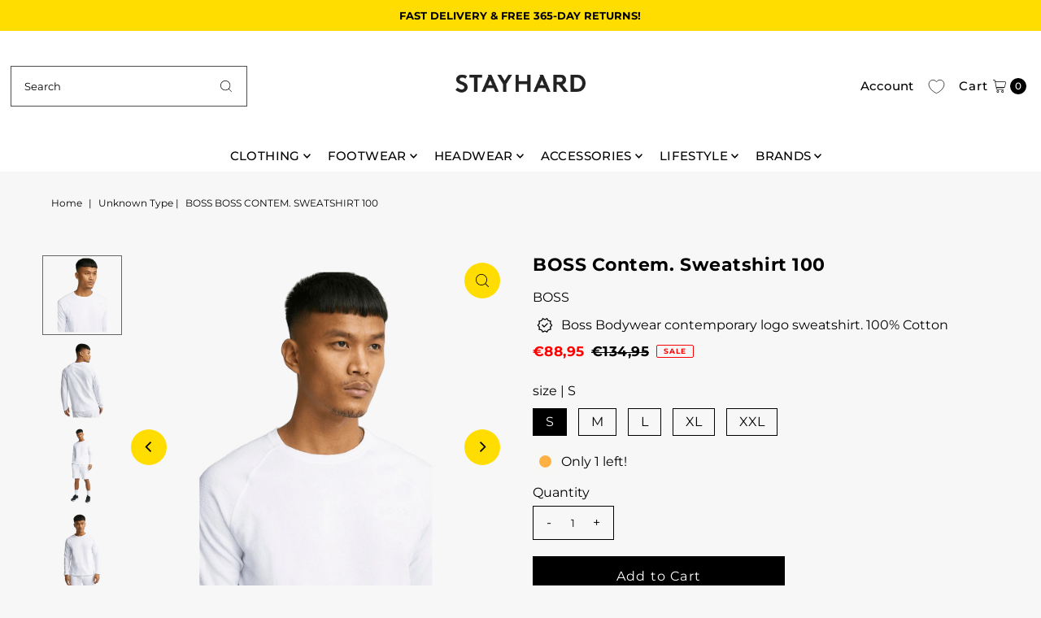

--- FILE ---
content_type: text/html; charset=utf-8
request_url: https://stayhard.com/en-ee/products/boss-contem-sweatshirt-100-white?view=listing
body_size: 1083
content:




<template data-html="listing">

  <div class="product-index-inner">
  
    
      
    
      
    
      
    
      
    
      
    
      
    
      
    
      
    
      
    
      
    
      
    
      
    
      
    
      
    
      
    
      
    
      
    
      
    
      
    

    
      <div class="sale-item sale-item--icon icn">
      
          Sale
      
      </div><!-- /.sale-item -->
    

  

  

  <div class="prod-image">
    <a href="/en-ee/products/boss-contem-sweatshirt-100-white" title="BOSS Contem. Sweatshirt 100">
      <div class="reveal">




<div class="box-ratio " style="padding-bottom: 100.0%;">
  <img src="//stayhard.com/cdn/shop/products/60850-30_001.png?v=1669833083&amp;width=500" alt="" srcset="//stayhard.com/cdn/shop/products/60850-30_001.png?v=1669833083&amp;width=200 200w, //stayhard.com/cdn/shop/products/60850-30_001.png?v=1669833083&amp;width=300 300w, //stayhard.com/cdn/shop/products/60850-30_001.png?v=1669833083&amp;width=400 400w, //stayhard.com/cdn/shop/products/60850-30_001.png?v=1669833083&amp;width=500 500w" width="500" height="500" loading="lazy" fetchpriority="auto" sizes="(min-width: 1601px) 2000px,(min-width: 768px) and (max-width: 1600px) 1200px,(max-width: 767px) 100vw, 900px">
</div>
<noscript><img src="//stayhard.com/cdn/shop/products/60850-30_001.png?v=1669833083&amp;width=500" alt="" srcset="//stayhard.com/cdn/shop/products/60850-30_001.png?v=1669833083&amp;width=352 352w, //stayhard.com/cdn/shop/products/60850-30_001.png?v=1669833083&amp;width=500 500w" width="500" height="500"></noscript>


          
            <div class="hidden">
               




<div class="box-ratio first-image" style="padding-bottom: 100.0%;">
  <img src="//stayhard.com/cdn/shop/products/60850-30_002.png?v=1669833083&amp;width=500" alt="BOSS Contem. Sweatshirt 100" srcset="//stayhard.com/cdn/shop/products/60850-30_002.png?v=1669833083&amp;width=200 200w, //stayhard.com/cdn/shop/products/60850-30_002.png?v=1669833083&amp;width=300 300w, //stayhard.com/cdn/shop/products/60850-30_002.png?v=1669833083&amp;width=400 400w, //stayhard.com/cdn/shop/products/60850-30_002.png?v=1669833083&amp;width=500 500w" width="500" height="500" loading="lazy" fetchpriority="auto" sizes="(min-width: 1601px) 2000px,(min-width: 768px) and (max-width: 1600px) 1200px,(max-width: 767px) 100vw, 900px">
</div>
<noscript><img src="//stayhard.com/cdn/shop/products/60850-30_002.png?v=1669833083&amp;width=500" alt="BOSS Contem. Sweatshirt 100" srcset="//stayhard.com/cdn/shop/products/60850-30_002.png?v=1669833083&amp;width=352 352w, //stayhard.com/cdn/shop/products/60850-30_002.png?v=1669833083&amp;width=500 500w" width="500" height="500"></noscript>

             </div>
          
</div>
    </a>
  </div>

  
    <div class="product__grid--buttons">
      

      
        


  
    
      
        
        
          <wau-quick-add data-product-form-id="6881096695873">
          <div class="quick--add_swatch">
            <ul data-option-index="0" class="quick--add_options">
              
                
                  <li data-option-title="S" class="value--s variant--quick_add">
                      <a class="add" title="Add to Cart" data-variant-id="40161275150401" href="#">S</a>
                  </li>
                
              
                
                  <li data-option-title="M" class="value--m variant--quick_add">
                      <a class="add" title="Add to Cart" data-variant-id="40161273446465" href="#">M</a>
                  </li>
                
              
                
                  <li data-option-title="L" class="value--l variant--quick_add">
                      <a class="add" title="Add to Cart" data-variant-id="40161274789953" href="#">L</a>
                  </li>
                
              
                
                  <li data-option-title="XL" class="value--xl variant--quick_add">
                      <a class="add" title="Add to Cart" data-variant-id="40161274232897" href="#">XL</a>
                  </li>
                
              
                
                  <li data-option-title="XXL" class="value--xxl variant--quick_add">
                      <a class="add" title="Add to Cart" data-variant-id="40161273937985" href="#">XXL</a>
                  </li>
                
              
            </ul>
          </div><!-- .swatch -->
          </wau-quick-add>
      
    

      
    </div>
  

</div>

<div class="product-info">
  <div class="product-info-inner">
    <h3 class="product-title h5">
      <a href="/en-ee/products/boss-contem-sweatshirt-100-white">
        BOSS Contem. Sweatshirt 100
      </a>
    </h3>
    
      <p class="product-vendor">BOSS</p>
    

    
<div class="price price--listing price--on-sale "
><dl class="price__regular">
    <dt>
      <span class="visually-hidden visually-hidden--inline">Regular Price</span>
    </dt>
    <dd>
      <span class="price-item price-item--regular">€88,95
</span>
    </dd>
  </dl>
  <dl class="price__sale">
    <dt>
      <span class="visually-hidden visually-hidden--inline">Sale Price</span>
    </dt>
    <dd>
      <span class="price-item price-item--sale">€88,95
</span>
    </dd>
    <dt>
      <span class="visually-hidden visually-hidden--inline">Regular Price</span>
    </dt>
    <dd>
      <s class="price-item price-item--regular">
        €134,95
      </s>
    </dd>
  </dl>
  <dl class="price__unit">
    <dt>
      <span class="visually-hidden visually-hidden--inline">Unit Price</span>
    </dt>
    <dd class="price-unit-price"><span></span><span aria-hidden="true">/</span><span class="visually-hidden">per&nbsp;</span><span></span></dd>
  </dl>
</div>


    <div class="clear"></div>

    <div class="product_listing_options">

  

</div><!-- /.product_listing_options -->

    <form method="post" action="/en-ee/cart/add" id="product_form_6881096695873" accept-charset="UTF-8" class="shopify-product-form" enctype="multipart/form-data"><input type="hidden" name="form_type" value="product" /><input type="hidden" name="utf8" value="✓" />
      <input  type="hidden" id="" name="id" value=""/>
      <div class="note note-success mt3 js-added-msg" style="display: none">
        <b>Added to Cart</b>&nbsp;&nbsp;&nbsp;<a class="underline" href="/en-ee/cart">View Cart</a> or <a class="underline" href="/en-ee/collections/all">Continue Shopping</a>.
      </div>
      <div class="note note-error js-error-msg" style="display: none">
        <b>Cart Error</b>&nbsp;&nbsp;&nbsp;Some items became unavailable. Update the quantity and try again.
      </div>
      <a class="add js-ajax-submit visually-hidden" href="#"></a>
    <input type="hidden" name="product-id" value="6881096695873" /></form>

  </div>
</div>


</template>
